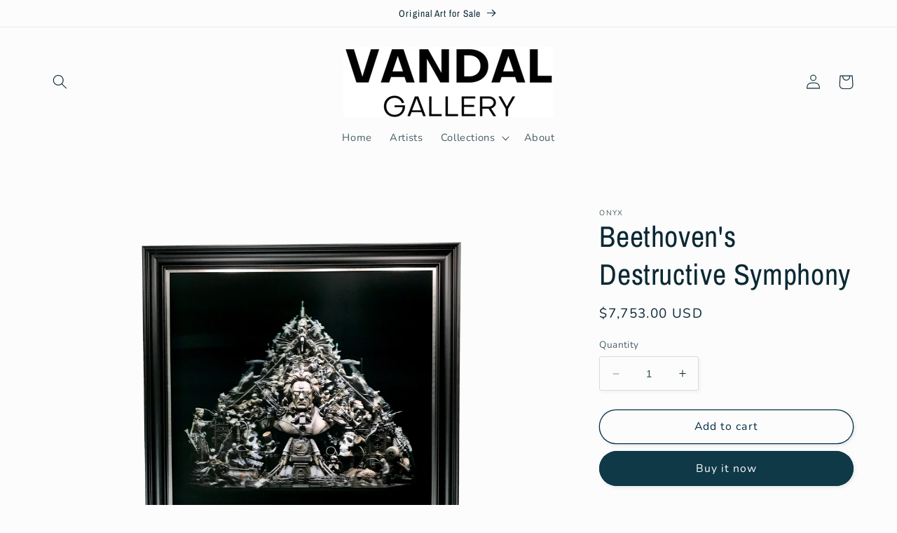

--- FILE ---
content_type: text/javascript; charset=utf-8
request_url: https://vandalgallery.art/en-us/products/beethovens-destructive-symphony.js
body_size: 864
content:
{"id":1816012980314,"title":"Beethoven's Destructive Symphony","handle":"beethovens-destructive-symphony","description":"\u003cp\u003e\u003cstrong\u003e\u003c\/strong\u003eOnyx\u003c\/p\u003e\n\u003cp\u003e'Beethoven's Destructive Symphony' is currently featured in Vandal Gallery\u003cbr\u003e\u003c\/p\u003e\n\u003cp\u003eSigned limited edition (Edition of 10)\u003cbr\u003e\u003c\/p\u003e\n\u003cp\u003e3D Lenticular\u003c\/p\u003e\n\u003cp\u003e132 x 132cm\u003c\/p\u003e\n\u003cp\u003e\u003cspan\u003eA memory of the future is only possible if you have been there and an Onyx piece seeks to take you there. An abstract reality built from discarded objects regain new purpose, they are no longer a toy to be played with or a classical figure to be admired but now they are a means to evoke a deeper memory.\u003c\/span\u003e\u003c\/p\u003e\n\u003cp\u003e \u003c\/p\u003e\n\u003cp\u003e£5,500 or\u003c\/p\u003e\n\u003cp\u003e£550 x 10 Payments with Art Money\u003c\/p\u003e\n\u003ccenter\u003e\u003ca href=\"https:\/\/vandalgallery.art\/pages\/art-money\" data-mce-href=\"https:\/\/vandalgallery.art\/pages\/art-money\"\u003e\u003cimg src=\"https:\/\/cdn.shopify.com\/s\/files\/1\/1953\/5085\/files\/Buy_Art_with_Art_Money_0_Finance.png?v=1683730718\" alt=\"Buy Art with Art Money 0% Finance\" data-mce-src=\"https:\/\/cdn.shopify.com\/s\/files\/1\/1953\/5085\/files\/Buy_Art_with_Art_Money_0_Finance.png?v=1683730718\"\u003e\u003c\/a\u003e\u003c\/center\u003e\n\u003cp class=\"product__text inline-richtext\"\u003eWe partner with Art Money. 10 Payments. 10 Months. No Interest.\u003cspan\u003e \u003c\/span\u003e\u003ca href=\"https:\/\/vandalgallery.art\/pages\/art-money\" title=\"Buy Art with 0% Finance through Art Money\" data-mce-href=\"https:\/\/vandalgallery.art\/pages\/art-money\" target=\"_blank\"\u003eFind out more\u003c\/a\u003e.\u003c\/p\u003e","published_at":"2019-05-20T15:45:25+01:00","created_at":"2019-05-20T15:45:25+01:00","vendor":"Onyx","type":"","tags":["3D","assemblage","Beethoven's Destructive Symphony","collectable art","dark","large art","Onyx","onyx artworks","Originals","surreal"],"price":775300,"price_min":775300,"price_max":775300,"available":true,"price_varies":false,"compare_at_price":null,"compare_at_price_min":0,"compare_at_price_max":0,"compare_at_price_varies":false,"variants":[{"id":17146426916954,"title":"Default Title","option1":"Default Title","option2":null,"option3":null,"sku":"","requires_shipping":true,"taxable":false,"featured_image":null,"available":true,"name":"Beethoven's Destructive Symphony","public_title":null,"options":["Default Title"],"price":775300,"weight":0,"compare_at_price":null,"inventory_management":"shopify","barcode":"","requires_selling_plan":false,"selling_plan_allocations":[]}],"images":["\/\/cdn.shopify.com\/s\/files\/1\/1953\/5085\/products\/Beethovens-Destructive-Symphony-Lenticular.png?v=1559566490"],"featured_image":"\/\/cdn.shopify.com\/s\/files\/1\/1953\/5085\/products\/Beethovens-Destructive-Symphony-Lenticular.png?v=1559566490","options":[{"name":"Title","position":1,"values":["Default Title"]}],"url":"\/en-us\/products\/beethovens-destructive-symphony","media":[{"alt":"Beethoven's Destructive Symphony 3D Lenticular Onyx","id":1253440847962,"position":1,"preview_image":{"aspect_ratio":0.958,"height":835,"width":800,"src":"https:\/\/cdn.shopify.com\/s\/files\/1\/1953\/5085\/products\/Beethovens-Destructive-Symphony-Lenticular.png?v=1559566490"},"aspect_ratio":0.958,"height":835,"media_type":"image","src":"https:\/\/cdn.shopify.com\/s\/files\/1\/1953\/5085\/products\/Beethovens-Destructive-Symphony-Lenticular.png?v=1559566490","width":800}],"requires_selling_plan":false,"selling_plan_groups":[]}